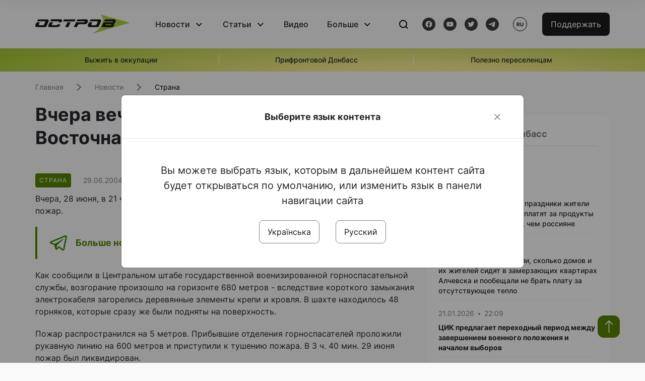

--- FILE ---
content_type: text/html; charset=UTF-8
request_url: https://www.ostro.org/ru/news/vchera-vecherom-na-shahte-kalynovo-vostochnaya-v-makeevke-tushyly-pozhar-i7519
body_size: 14898
content:

<!DOCTYPE html>
<html lang="ru">
<head>
    <meta charset="utf-8">
    <meta http-equiv="X-UA-Compatible" content="IE=edge">
    <title>Вчера вечером на шахте &quot;Калиново-Восточная&quot; в Макеевке тушили пожар | ОстроВ</title>
    <link rel="apple-touch-icon" sizes="57x57" href="/favicon/apple-icon-57x57.png">
    <link rel="apple-touch-icon" sizes="60x60" href="/favicon/apple-icon-60x60.png">
    <link rel="apple-touch-icon" sizes="72x72" href="/favicon/apple-icon-72x72.png">
    <link rel="apple-touch-icon" sizes="76x76" href="/favicon/apple-icon-76x76.png">
    <link rel="apple-touch-icon" sizes="114x114" href="/favicon/apple-icon-114x114.png">
    <link rel="apple-touch-icon" sizes="120x120" href="/favicon/apple-icon-120x120.png">
    <link rel="apple-touch-icon" sizes="144x144" href="/favicon/apple-icon-144x144.png">
    <link rel="apple-touch-icon" sizes="152x152" href="/favicon/apple-icon-152x152.png">
    <link rel="apple-touch-icon" sizes="180x180" href="/favicon/apple-icon-180x180.png">
    <link rel="icon" type="image/png" sizes="192x192"  href="/favicon/android-icon-192x192.png">
    <link rel="icon" type="image/png" sizes="32x32" href="/favicon/favicon-32x32.png">
    <link rel="icon" type="image/png" sizes="96x96" href="/favicon/favicon-96x96.png">
    <link rel="icon" type="image/png" sizes="16x16" href="/favicon/favicon-16x16.png">
    <link rel="manifest" href="/favicon/manifest.json">
    <meta name="msapplication-TileColor" content="#ffffff">
    <meta name="msapplication-TileImage" content="/favicon/ms-icon-144x144.png">
    <meta name="theme-color" content="##588400">
    <meta name="apple-mobile-web-app-status-bar-style" content="black-translucent">
    <meta name="viewport"
          content="width=device-width, user-scalable=no, initial-scale=1.0, maximum-scale=1.0, minimum-scale=1.0">
    <meta name="csrf-param" content="_csrf-frontend">
<meta name="csrf-token" content="3Yj2TShAlOzNqxx3lrmueby9CTIlyS1PtIiA0kI1m27vu5odeQ3jv4P_Kw6m1ccjivVAfG2xTBfD7ePrHWyvAA==">
            <meta property="fb:app_id" content="583173016509071">
        <meta name="title" content="Вчера вечером на шахте &quot;Калиново-Восточная&quot; в Макеевке тушили пожар | ОстроВ">
<meta name="description" content="Вчера, 28 июня, в 21 ч.">
<meta property="og:title" content="Вчера вечером на шахте &quot;Калиново-Восточная&quot; в Макеевке тушили пожар">
<meta name="twitter:title" content="Вчера вечером на шахте &quot;Калиново-Восточная&quot; в Макеевке тушили пожар">
<meta property="og:type" content="article">
<meta property="og:description" content="Вчера, 28 июня, в 21 ч.">
<meta name="twitter:description" content="Вчера, 28 июня, в 21 ч.">
<meta property="og:url" content="https://www.ostro.org/ru/news/vchera-vecherom-na-shahte-kalynovo-vostochnaya-v-makeevke-tushyly-pozhar-i7519">
<meta property="og:image" content="https://www.ostro.org/upload/share/news/2022/12/19/og_image_.png?v=1671435971">
<meta name="twitter:image" content="https://www.ostro.org/upload/share/news/2022/12/19/og_image_.png?v=1671435971">
<meta property="og:image:width" content="1200">
<meta property="og:image:height" content="630">
<meta property="og:image:type" content="image/png">
<link href="https://www.ostro.org/ru/news/vchera-vecherom-na-shahte-kalynovo-vostochnaya-v-makeevke-tushyly-pozhar-i7519" rel="alternate" hreflang="ru">
<link type="application/rss+xml" href="https://www.ostro.org/rssfeed/rss.xml" title="ОстроВ - General feed of all materials" rel="alternate">
<link type="application/rss+xml" href="https://www.ostro.org/rssfeed/news.xml" title="ОстроВ - Новости" rel="alternate">
<link type="application/rss+xml" href="https://www.ostro.org/rssfeed/articles.xml" title="ОстроВ - Статьи" rel="alternate">
<link type="application/rss+xml" href="https://www.ostro.org/rssfeed/video.xml" title="ОстроВ - Видео" rel="alternate">
<link type="application/rss+xml" href="https://www.ostro.org/rssfeed/rss_ru.xml" title="ОстроВ - General feed of all materials (Русский)" rel="alternate">
<link type="application/rss+xml" href="https://www.ostro.org/rssfeed/news_ru.xml" title="ОстроВ - Новости (Русский)" rel="alternate">
<link type="application/rss+xml" href="https://www.ostro.org/rssfeed/articles_ru.xml" title="ОстроВ - Статьи (Русский)" rel="alternate">
<link type="application/rss+xml" href="https://www.ostro.org/rssfeed/video_ru.xml" title="ОстроВ - Видео (Русский)" rel="alternate">
<link href="/dist/styles/main.min.css?v=1762335726" rel="stylesheet">
<link href="/css/site.css?v=1739541963" rel="stylesheet">
<script>var newsFeed = "\/ru\/site\/news-feed";</script>    <script type="application/ld+json">{"@context":"https:\/\/schema.org","@graph":[{"@type":"NewsMediaOrganization","@id":"https:\/\/www.ostro.org#organization","name":"ОстроВ","legalName":"ГРОМАДСЬКА ОРГАНІЗАЦІЯ «ЦЕНТР ДОСЛІДЖЕНЬ СОЦІАЛЬНИХ ПЕРСПЕКТИВ ДОНБАСУ»","identifier":"R40-06473","additionalType":"https:\/\/webportal.nrada.gov.ua\/derzhavnyj-reyestr-sub-yektiv-informatsijnoyi-diyalnosti-u-sferi-telebachennya-i-radiomovlennya\/","url":"https:\/\/www.ostro.org\/","logo":{"@type":"ImageObject","url":"https:\/\/www.ostro.org\/dist\/img\/logo\/ostrov_black.svg"},"employee":{"@type":"Person","name":"Сергій Гармаш","jobTitle":"Головний редактор","url":"https:\/\/www.ostro.org\/author\/sergij-garmash-1","sameAs":"https:\/\/www.ostro.org\/author\/sergij-garmash-1"},"email":"info@ostro.org","sameAs":["https:\/\/www.facebook.com\/iaostro","https:\/\/www.youtube.com\/user\/ostroorg","https:\/\/x.com\/ostro_v","https:\/\/t.me\/iaostro","https:\/\/whatsapp.com\/channel\/0029VaqFRXdAojYln5rZTq38"]},{"@type":"WebSite","@id":"https:\/\/www.ostro.org#website","url":"https:\/\/www.ostro.org\/","name":"ОстроВ","inLanguage":"ru"},{"@type":"WebPage","@id":"https:\/\/www.ostro.org\/ru\/news\/vchera-vecherom-na-shahte-kalynovo-vostochnaya-v-makeevke-tushyly-pozhar-i7519#webpage","url":"https:\/\/www.ostro.org\/ru\/news\/vchera-vecherom-na-shahte-kalynovo-vostochnaya-v-makeevke-tushyly-pozhar-i7519","name":"Вчера вечером на шахте \u0022Калиново-Восточная\u0022 в Макеевке тушили пожар","inLanguage":"ru","mainEntity":{"@type":"NewsArticle","@id":"https:\/\/www.ostro.org\/ru\/news\/vchera-vecherom-na-shahte-kalynovo-vostochnaya-v-makeevke-tushyly-pozhar-i7519#newsArticle"},"isPartOf":{"@id":"https:\/\/www.ostro.org#website"}},{"@type":"NewsArticle","@id":"https:\/\/www.ostro.org\/ru\/news\/vchera-vecherom-na-shahte-kalynovo-vostochnaya-v-makeevke-tushyly-pozhar-i7519#newsArticle","url":"https:\/\/www.ostro.org\/ru\/news\/vchera-vecherom-na-shahte-kalynovo-vostochnaya-v-makeevke-tushyly-pozhar-i7519","headline":"Вчера вечером на шахте \u0022Калиново-Восточная\u0022 в Макеевке тушили пожар","articleBody":"Вчера, 28 июня, в 21 ч. 15 мин., на шахте \u0022Калиново-Восточная\u0022 в Макеевке произошел пожар. Как сообщили в Центральном штабе государственной военизированной горноспасательной службы, возгорание произошло на горизонте 680 метров - вследствие короткого замыкания электрокабеля загорелись деревянные элементы крепи и кровля. В шахте находилось 48 горняков, которые сразу же были подняты на поверхность. Пожар распространился на 5 метров. Прибывшие отделения горноспасателей проложили рукавную линию на 600 метров и приступили к тушению пожара. В 3 ч. 40 мин. 29 июня пожар был ликвидирован. Жертв и пострадавших нет. На шахте продолжаются работы по ликвидации последствий пожара и охлаждению боковых пород. «Остров»","name":"Вчера вечером на шахте \u0022Калиново-Восточная\u0022 в Макеевке тушили пожар","description":"Вчера, 28 июня, в 21 ч. 15 мин., на шахте \u0022Калиново-Восточная\u0022 в Макеевке произошел пожар. Как сообщили в Центральном штабе государственной военизированной горноспасательной службы, возгорание произошло на горизонте 680 метров - вследствие короткого","inLanguage":"ru","datePublished":"2004-06-29T12:53:00+03:00","dateModified":"2022-12-19T09:46:11+02:00","mainEntityOfPage":{"@type":"WebPage","@id":"https:\/\/www.ostro.org\/ru\/news\/vchera-vecherom-na-shahte-kalynovo-vostochnaya-v-makeevke-tushyly-pozhar-i7519#webpage"},"publisher":{"@id":"https:\/\/www.ostro.org#organization"},"isPartOf":{"@id":"https:\/\/www.ostro.org#website"},"editor":{"@type":"Person","name":"Сергій Гармаш","jobTitle":"Головний редактор","url":"https:\/\/www.ostro.org\/author\/sergij-garmash-1","sameAs":"https:\/\/www.ostro.org\/author\/sergij-garmash-1"},"author":{"@type":"Organization","name":"ОстроВ"},"image":{"@type":"ImageObject","url":"https:\/\/www.ostro.org\/upload\/share\/news\/2022\/12\/19\/og_image_.png","width":1200,"height":630}}]}</script>   
    <script async src="https://securepubads.g.doubleclick.net/tag/js/gpt.js"></script>
<script>
  window.googletag = window.googletag || {cmd: []};
  googletag.cmd.push(function() {
    googletag.defineSlot('/21688950999/Main_page_upper_articles', [[872, 125], [728, 90], [750, 100]], 'div-gpt-ad-1681369194137-0').addService(googletag.pubads());
    googletag.pubads().enableSingleRequest();
    googletag.enableServices();
  });
</script>

<script async src="https://securepubads.g.doubleclick.net/tag/js/gpt.js"></script>
<script>
  window.googletag = window.googletag || {cmd: []};
  googletag.cmd.push(function() {
    googletag.defineSlot('/21688950999/Main_in_artices', [[872, 125], [728, 90], [750, 100]], 'div-gpt-ad-1681369667713-0').addService(googletag.pubads());
    googletag.pubads().enableSingleRequest();
    googletag.enableServices();
  });
</script>

<script async src="https://securepubads.g.doubleclick.net/tag/js/gpt.js"></script>
<script>
  window.googletag = window.googletag || {cmd: []};
  googletag.cmd.push(function() {
    googletag.defineSlot('/21688950999/Nad_lentoi', [[300, 250], 'fluid', [364, 280], [240, 400], [424, 280], [250, 250], [336, 280], [200, 200], [250, 360], [300, 100], [280, 280]], 'div-gpt-ad-1683641197311-0').addService(googletag.pubads());
    googletag.pubads().enableSingleRequest();
    googletag.pubads().collapseEmptyDivs();
    googletag.enableServices();
  });
</script>

<script async src="https://securepubads.g.doubleclick.net/tag/js/gpt.js"></script>
<script>
  window.googletag = window.googletag || {cmd: []};
  googletag.cmd.push(function() {
    googletag.defineSlot('/21688950999/Nad_lentoi_mobile', [[300, 250], [424, 280], [364, 280], [280, 280], [300, 100], [200, 200], 'fluid', [250, 250], [250, 360], [240, 400], [336, 280]], 'div-gpt-ad-1683641254420-0').addService(googletag.pubads());
    googletag.pubads().enableSingleRequest();
    googletag.pubads().collapseEmptyDivs();
    googletag.enableServices();
  });
</script>

<script async src="https://securepubads.g.doubleclick.net/tag/js/gpt.js"></script>
<script>
  window.googletag = window.googletag || {cmd: []};
  googletag.cmd.push(function() {
    googletag.defineSlot('/469082444/newsite_300_250_nad_lentoi', [300, 250], 'div-gpt-ad-1678699630159-0').addService(googletag.pubads());
    googletag.pubads().enableSingleRequest();
    googletag.enableServices();
  });
</script>
<script async src="https://securepubads.g.doubleclick.net/tag/js/gpt.js"></script>
<script>
  window.googletag = window.googletag || {cmd: []};
  googletag.cmd.push(function() {
    googletag.defineSlot('/469082444/newsite_300_250_lenta2_after_news', [300, 250], 'div-gpt-ad-1673600014699-0').addService(googletag.pubads());
    googletag.pubads().enableSingleRequest();
    googletag.enableServices();
  });


</script>
<script async src="https://securepubads.g.doubleclick.net/tag/js/gpt.js"></script>
<script>
  window.googletag = window.googletag || {cmd: []};
  googletag.cmd.push(function() {
    googletag.defineSlot('/469082444/newsite_300_250_lenta3_after_pr', [300, 250], 'div-gpt-ad-1673600160800-0').addService(googletag.pubads());
    googletag.pubads().enableSingleRequest();
    googletag.enableServices();
  });
</script>
<script async src="https://securepubads.g.doubleclick.net/tag/js/gpt.js"></script>
<script>
  window.googletag = window.googletag || {cmd: []};
  googletag.cmd.push(function() {
    googletag.defineSlot('/469082444/newsite_main_pered_statti', [[220, 90], [720, 90], [728, 90]], 'div-gpt-ad-1673601097112-0').addService(googletag.pubads());
    googletag.pubads().enableSingleRequest();
    googletag.enableServices();
  });
</script>    <!-- Google tag (gtag.js) -->
<script async src="https://www.googletagmanager.com/gtag/js?id=G-C62TWCLQ2W"></script>
<script>
  window.dataLayer = window.dataLayer || [];
  function gtag(){dataLayer.push(arguments);}
  gtag('js', new Date());

  gtag('config', 'G-C62TWCLQ2W');
</script>
<!-- Google tag (gtag.js) -->
<script async src="https://www.googletagmanager.com/gtag/js?id=UA-26023455-1"></script>
<script>
  window.dataLayer = window.dataLayer || [];
  function gtag(){dataLayer.push(arguments);}
  gtag('js', new Date());

  gtag('config', 'UA-26023455-1');
</script>    <style>
        .fb_iframe_widget_fluid span, iframe.fb_ltr,.fb_iframe_widget_lift{
            width: 100% !important;
        }
    </style>
</head>
<body class="single-post ru" data-lang="ru">
    <div id="fb-root"></div>
    <script>
        window.fbAsyncInit = function () {
            FB.init({
                appId: '583173016509071',
                cookie: true,
                xfbml: true,
                version: 'v15.0'
            });
            FB.AppEvents.logPageView();
        };
        (function (d, s, id) {
            var js, fjs = d.getElementsByTagName(s)[0];
            if (d.getElementById(id)) {
                return;
            }
            js = d.createElement(s);
            js.id = id;
            js.async = true;
            js.src = "https://connect.facebook.net/ru_RU/sdk.js";
            fjs.parentNode.insertBefore(js, fjs);
        }(document, 'script', 'facebook-jssdk'));
    </script>


    <script>
        window.fbAsyncInit = function() {
            FB.init({
                appId: '583173016509071',
                autoLogAppEvents : true,
                xfbml            : true,
                version          : 'v15.0'
            });
        };
    </script>
    <script async defer crossorigin="anonymous" src="https://connect.facebook.net/ru_RU/sdk.js"></script>

<header class="header page-wrapper">
    <div class="container">
        <div class="row">
            <div class="col-12 header__wrapper">
                <div class="header__icons">
                    <div class="main-logo">
                        <a href="/ru" class="main-logo__link">
                            <img src="/dist/img/sprites/ostrov_black.svg" alt="">
                        </a>
                    </div>
                </div>

                <nav class="header__wrapper-links">
                    <ul class="header__links"><li class='elements_17  header__link'><a  class='header__link__item header__link-event link_styled' href='/ru/news'>Новости</a><div class="dropdown-menu "><div class="container"><ul class="" id="pp-17"><li class='elements_18  '><a  class='header__link' href='/ru/news'>Все новости</a></li><li class='elements_19  '><a  class='header__link' href='/ru/news/country'>Страна</a></li><li class='elements_20  '><a  class='header__link' href='/ru/news/donbas'>Донбасс</a></li></ul></li><li class='elements_22  header__link'><a  class='header__link__item header__link-event link_styled' href='/ru/articles'>Статьи</a><div class="dropdown-menu "><div class="container"><ul class="" id="pp-22"><li class='elements_23  '><a  class='header__link' href='/ru/articles'>Все статьи</a></li><li class='elements_24  '><a  class='header__link' href='/ru/articles/country'>Страна</a></li><li class='elements_25  '><a  class='header__link' href='/ru/articles/donbas'>Донбасс</a></li></ul></li><li class='elements_26  header__link'><a  class='header__link__item link_styled' href='/ru/video'>Видео</a></li><li class='elements_28  header__link'><a  class='header__link__item header__link-event link_styled' href='ru/more'>Больше</a><div class="dropdown-menu "><div class="container"><ul class="" id="pp-28"><li class='elements_48  '><a  class='header__link' href='/ru/opinions'>Мнения</a></li><li class='elements_30  '><a  class='header__link' href='/ru/poll'>Опросы</a></li><li class='elements_29  '><a  class='header__link' href='/ru/press-releases'>Пресс-релизы</a></li><li class='elements_32  '><a  class='header__link' href='/ru/archive'>Архив</a></li></ul></li></ul>                </nav>
                <div class="header__buttons">
                    <div class="header-search">
                        <div class="header-search__icon">
                            <img src="/dist/img/sprites/search.svg" alt="">
                        </div>
                    </div>
                    <div class="header-social">
                    
    <a href="https://www.facebook.com/iaostro" target="_blank">
        <div class="header-social__btn fb-head"></div>
    </a>
    <a href="https://www.youtube.com/user/ostroorg/" target="_blank">
        <div class="header-social__btn youtube-head"></div>
    </a>
    <a href="https://twitter.com/ostro_v" target="_blank">
        <div class="header-social__btn twitter-head"></div>
    </a>
    <a href="https://t.me/iaostro" target="_blank">
        <div class="header-social__btn telegram-head"></div>
    </a>

                    </div>
                    <div class="header-lang__button">
                        <div class="lang-button">ru</div><div class="lang-button__dropdown" style="top: -200px"><ul><li><a  href='/?changeLang=ua'>ua</a></li><li><a href='/ru/news/vchera-vecherom-na-shahte-kalynovo-vostochnaya-v-makeevke-tushyly-pozhar-i7519?changeLang=ru'>ru</a></li><li><a href='https://www.ostro.info/' target='_blank' rel='nofollow'>EN</a></li></ul></div>                    </div>
                    <div class="payment-buttons-header payment-buttons-header-hide-mobile">
                        <button type="button" class="btn btn-primary">
                            <span id="loader_btn_monobank" style="margin-right: 10px" class="spinner-border spinner-border-sm d-none" role="status" aria-hidden="true"></span>
                            <a href="/donate">Поддержать</a>
                        </button>    
                    </div>    
                    <div class="header__burger">
                        <div class="header__burger-btn"></div>
                    </div>
                </div>
                <div class="header-search__input">
                    <div class="container">
                        <form action="/ru/search" class="search-form">
                        <div class="custom-input">
                            <input class="header-input" type="text" name="q" placeholder="Поиск материала" required minlength="3">
                            <button type="submit" class="btn btn-primary btn-search">Искать</button>
                            <span class="close-search"></span>
                        </div>
                        </form>
                    </div>
                </div>
            </div>
        </div>
    </div>
</header>
<div class="menu__mob-opened">
    <div class="container">
        <ul class="menu__links"><li class='elements_17  menu__link'><a  class='menu__link-title menu__link-sub' href='/ru/news'>Новости</a><ul class="menu__sub" id="pp-17"><li class='elements_18 menu__sub-item '><a  class='' href='/ru/news'>Все новости</a></li><li class='elements_19 menu__sub-item '><a  class='' href='/ru/news/country'>Страна</a></li><li class='elements_20 menu__sub-item '><a  class='' href='/ru/news/donbas'>Донбасс</a></li></ul></li><li class='elements_22  menu__link'><a  class='menu__link-title menu__link-sub' href='/ru/articles'>Статьи</a><ul class="menu__sub" id="pp-22"><li class='elements_23 menu__sub-item '><a  class='' href='/ru/articles'>Все статьи</a></li><li class='elements_24 menu__sub-item '><a  class='' href='/ru/articles/country'>Страна</a></li><li class='elements_25 menu__sub-item '><a  class='' href='/ru/articles/donbas'>Донбасс</a></li></ul></li><li class='elements_26 menu__sub-item menu__link'><a  class='header__link__item link_styled' href='/ru/video'>Видео</a></li><li class='elements_28  menu__link'><a  class='menu__link-title menu__link-sub' href='ru/more'>Больше</a><ul class="menu__sub" id="pp-28"><li class='elements_48 menu__sub-item '><a  class='' href='/ru/opinions'>Мнения</a></li><li class='elements_30 menu__sub-item '><a  class='' href='/ru/poll'>Опросы</a></li><li class='elements_29 menu__sub-item '><a  class='' href='/ru/press-releases'>Пресс-релизы</a></li><li class='elements_32 menu__sub-item '><a  class='' href='/ru/archive'>Архив</a></li></ul></li></ul>        <div class="header-social mob-social">
            
    <a href="https://www.facebook.com/iaostro" target="_blank">
        <div class="header-social__btn fb-head"></div>
    </a>
    <a href="https://www.youtube.com/user/ostroorg/" target="_blank">
        <div class="header-social__btn youtube-head"></div>
    </a>
    <a href="https://twitter.com/ostro_v" target="_blank">
        <div class="header-social__btn twitter-head"></div>
    </a>
    <a href="https://t.me/iaostro" target="_blank">
        <div class="header-social__btn telegram-head"></div>
    </a>

        </div>
    </div>
</div>                    <div class="main-slider">
            <div class="page-wrapper">
                <div class="container">
                    <div class="swiper ">
                        <div class="swiper-wrapper">
                                                                                                <div class="swiper-slide swiper-header-slide position_center">
                                        <a href=" https://www.ostro.org/tag/vyzhyty-v-okupatsiyi">
                                            <div class="swiper-slide__content">
                                                <h6></h6>
                                                <p class="t3">
                                                    Выжить в оккупации                                                </p>
                                            </div>
                                        </a>
                                    </div>
                                                                                                                                <div class="swiper-slide swiper-header-slide position_center">
                                        <a href=" https://www.ostro.org/tag/pryfrontovyj-donbas">
                                            <div class="swiper-slide__content">
                                                <h6></h6>
                                                <p class="t3">
                                                    Прифронтовой Донбасс                                                </p>
                                            </div>
                                        </a>
                                    </div>
                                                                                                                                <div class="swiper-slide swiper-header-slide position_center">
                                        <a href=" https://www.ostro.org/tag/korysno-pereselentsyam">
                                            <div class="swiper-slide__content">
                                                <h6></h6>
                                                <p class="t3">
                                                    Полезно переселенцам                                                </p>
                                            </div>
                                        </a>
                                    </div>
                                                                                    </div>
                        <div class="swiper-pagination"></div>
                    </div>
                </div>
            </div>
        </div>
    <div class="page-wrapper">
    <div class="container page-container article">
        <nav aria-label="breadcrumb">
    <ul itemscope itemtype="https://schema.org/BreadcrumbList" class="breadcrumb"><li class=" breadcrumb__item" itemprop="itemListElement" itemscope itemtype="https://schema.org/ListItem"><a class="" href="/ru" itemprop="item"><span itemprop="name">Главная</span><meta itemprop="position" content="0"></a></li><li class=" breadcrumb__item" itemprop="itemListElement" itemscope itemtype="https://schema.org/ListItem"><a href="/ru/news" itemprop="item"><span itemprop="name">Новости</span><meta itemprop="position" content="1"></a></li><li class=" breadcrumb__item" itemprop="itemListElement" itemscope itemtype="https://schema.org/ListItem"><a class="breadcrumbs-list__link" href="/ru/news/country" itemprop="item"><span itemprop="name">Страна</span><meta itemprop="position" content="2"></a></li></ul itemscope itemtype="https://schema.org/BreadcrumbList"></nav>
        <div class="row">
            <section class="col-sm-12 col-md-7 col-lg-8 col-xl-8 page-content">
                <div class="banner-block" id="banner-13"><!-- /21688950999/Nad_lentoi_mobile -->
<div id='div-gpt-ad-1683641254420-0' style='min-width: 200px; min-height: 100px;'>
  <script>
    googletag.cmd.push(function() { googletag.display('div-gpt-ad-1683641254420-0'); });
  </script>
</div></div>                <h1 class="article__title">Вчера вечером на шахте "Калиново-Восточная" в Макеевке тушили пожар</h1>
                                <div class="article__info">
                    <div class="article__desc">
                                                    <div class="tags">
                                
                                                                                                                <div class="tag article__tag">Страна</div>
                                                                                                </div>
                                                <div class="main-news__item__info">
                            <div class="main-news__item__date">29.06.2004</div>
                            <div class="main-news__item__time">12:53</div>
                        </div>
                        <div class="article__views">6744</div>
                    </div>

                    
                                                                                </div>
                                                <!--                <h4 class="article__summery">-->
                <!--                    -->                <!--                </h4>-->
                                <div class="article__content">
                    <p class="" >Вчера, 28 июня, в 21 ч. 15 мин., на шахте "Калиново-Восточная" в Макеевке произошел пожар.</p><div class="banner-block" id="banner-18"><p><a class="share-block" href="https://t.me/iaostro" target="_blank" rel="noopener"> <img style="width: 36px; height: auto" src="/upload/media/2023/05/19/tg1.png">Больше новостей о Донбассе в нашем Telegram канале</a></p></div>
<p>Как сообщили в Центральном штабе государственной военизированной горноспасательной службы, возгорание произошло на горизонте 680 метров -  вследствие короткого замыкания электрокабеля загорелись деревянные элементы крепи и кровля. В шахте находилось 48 горняков, которые сразу же были подняты на поверхность.</p>
<p>Пожар распространился на 5 метров. Прибывшие отделения горноспасателей проложили рукавную линию на 600 метров и приступили к тушению пожара. В 3 ч. 40 мин. 29 июня пожар был ликвидирован. </p>
<p>Жертв и пострадавших нет. На шахте продолжаются работы по ликвидации последствий пожара и охлаждению боковых пород. </p>
<p><b><i>«Остров»</i></b></p>
                </div>
                                                <div class="action rounded">
                    <h3>Раньше «ОстроВ» поддерживали грантодатели. Сегодня нашу независимость сохранит только Ваша поддержка</h3>
                        <a href="/donate" class="btn btn-primary">Поддержать</a>
                </div>
                                <div class="article__footer">
                    <div class="share">
    <p>Поделиться:</p>
    <div class="share-icons">
        <a href="javascript:void(0)" onclick="socialShare('twitter')" class="share-icons__item twitter-head"></a>
        <a href="javascript:void(0)" onclick="socialShare('facebook')" class="share-icons__item fb-head"></a>
        <a href="javascript:void(0)" onclick="socialShare('telegram')" class="share-icons__item telegram-head"></a>
        <a href="javascript:void(0)" onclick="socialShare('viber')" class="share-icons__item viber-head"></a>
        <a href="javascript:void(0)" onclick="socialShare('whatsapp')" class="share-icons__item whatsapp-head"></a>
        <a href="javascript:void(0)" onclick="socialShare('link')" class="share-icons__item link-head">
        </a>
    <span class="copied" id="copied">Скопировано</span>
    </div>
</div>                    
                    <div class="banner-container">
                        <div class="banner-block" id="banner-7"><script async src="https://pagead2.googlesyndication.com/pagead/js/adsbygoogle.js?client=ca-pub-4709105346903522"
     crossorigin="anonymous"></script>
<!-- Adapt_before comments -->
<ins class="adsbygoogle"
     style="display:block"
     data-ad-client="ca-pub-4709105346903522"
     data-ad-slot="9618346392"
     data-ad-format="auto"
     data-full-width-responsive="true"></ins>
<script>
     (adsbygoogle = window.adsbygoogle || []).push({});
</script></div>                                            </div>
                    <!-- fb plugin -->
                    
<div class="facebook-comments">
    <div class="fb-comments" data-width="100%" data-href="https://www.ostro.org/ru/news/vchera-vecherom-na-shahte-kalynovo-vostochnaya-v-makeevke-tushyly-pozhar-i7519" data-numposts="5"></div>
</div>

                </div>
                
                <div class="banner-container">
                    <div class="banner-block" id="banner-9"><script async src="https://pagead2.googlesyndication.com/pagead/js/adsbygoogle.js?client=ca-pub-4709105346903522"
     crossorigin="anonymous"></script>
<!-- Adapt_before comments -->
<ins class="adsbygoogle"
     style="display:block"
     data-ad-client="ca-pub-4709105346903522"
     data-ad-slot="9618346392"
     data-ad-format="auto"
     data-full-width-responsive="true"></ins>
<script>
     (adsbygoogle = window.adsbygoogle || []).push({});
</script></div>                                    </div>
                <section class="articles rounded">
    <a href="/ru/articles">
    <h3 class="section-header">Статьи</h3>
    </a>

            <a href="/ru/articles/v-pryznanyy-suverenyteta-rf-nad-donbassom-nas-udovletvoryt-tolko-de-yure-rossyjskye-smy-ob-ukrayne-i545686 " class="articles__item">
    <div class="articles__item__img  rounded">
        <img src="https://www.ostro.org/upload/articles/2026/01/21/33062_312x180.jpg?v=1768985407" alt="" title="«В признании суверенитета РФ над Донбассом нас удовлетворит только «де-юре». Российские СМИ об Украине">                    <div class="category-group">
                                      <span class="tag ">Мир</span>
                            </div>
            </div>
    <div class="articles__item__content ">
        <div class="main-news__item__info">
            <div class="main-news__item__date">21.01.2026</div>
            <div class="main-news__item__time">10:40</div>
        </div>
        <h4>«В признании суверенитета РФ над Донбассом нас удовлетворит только «де-юре». Российские СМИ об Украине</h4>
                    <div class="articles__item__text">Принято военно-политическое решение, что теперь надо выбивать почву из-под ног режима Зеленского и добивать. Надо вводить дезорганизацию не только в систему военного управления, но и административно-хозяйственного и социально-бытового.</div>
            </div>
</a>            <a href="/ru/articles/dlya-uluchshenyya-patryotycheskogo-vospytanyya-mynysterstvo-oborony-rossyy-napravyt-v-shkoly-svoyh-i545428 " class="articles__item">
    <div class="articles__item__img  rounded">
        <img src="https://www.ostro.org/upload/articles/2026/01/18/children_312x180.jpg?v=1768768257" alt="" title="Для улучшения патриотического воспитания Министерство обороны России направит в школы своих комиссаров? Обзор СМИ оккупированного Донбасса">                    <div class="category-group">
                                      <span class="tag ">Донбасс</span>
                            </div>
            </div>
    <div class="articles__item__content ">
        <div class="main-news__item__info">
            <div class="main-news__item__date">18.01.2026</div>
            <div class="main-news__item__time">22:32</div>
        </div>
        <h4>Для улучшения патриотического воспитания Министерство обороны России направит в школы своих комиссаров? Обзор СМИ оккупированного Донбасса</h4>
                    <div class="articles__item__text">Вместе с последними порциями новогодних оливье и селедки "под шубой" в СМИ оккупированного Донбасса закончился и оптимизм в отношении многочисленных пожеланий и обещаний московских и местных чиновников. Внезапно выяснилось, что почти за четыре года...</div>
            </div>
</a>            <a href="/ru/articles/korotkoe-schaste-luganskyj-dnevnyk-i545144 " class="articles__item">
    <div class="articles__item__img  rounded">
        <img src="https://www.ostro.org/upload/articles/2026/01/15/8270575770-5341974007-b_312x180.jpg?v=1768478479" alt="" title="«Короткое счастье». Луганский дневник">                    <div class="category-group">
                                      <span class="tag ">Луганск</span>
                            </div>
            </div>
    <div class="articles__item__content ">
        <div class="main-news__item__info">
            <div class="main-news__item__date">15.01.2026</div>
            <div class="main-news__item__time">20:00</div>
        </div>
        <h4>«Короткое счастье». Луганский дневник</h4>
                    <div class="articles__item__text">Мне навстречу едет машина-холодильник с табличкой "200". Их очень много по городу. Эта маленькая, уютная. И табличка «200» на лобовом стекле в обрамлении новогодней гирлянды…</div>
            </div>
</a>    
    <a href="/ru/articles" class="text-link all-articles">Все статьи</a>


</section>
            </section>
            <aside class="col-sm-12 col-md-5 col-lg-4 col-xl-4 aside-panel news-aside">
                <div class="" id="aside-news">
    <div class="banner-block" id="banner-1"><!-- /21688950999/Nad_lentoi -->
<div id='div-gpt-ad-1683641197311-0' style='min-width: 200px; min-height: 100px;'>
  <script>
    googletag.cmd.push(function() { googletag.display('div-gpt-ad-1683641197311-0'); });
  </script>
</div></div>
            
            <div class="news-wrapper rounded">
                <div class="all-news">
                                            <ul class="tabs">
                            <li class="tabs__item ">
                                <a data-cat="" class="tabs__link tabs__link_active news_feed_link" href="#">
                                    Все новости                                </a>
                            </li>
                                                            <li class="tabs__item">
                                    <a data-cat="2" class="tabs__link news_feed_link"
                                       href="#">Донбасс</a>
                                </li>
                                                    </ul>
                                        <div class="aside-news" id="news-feed">
                                                    

    
                    <h4 class="aside-news__date ">Вчера</h4>
            <div class="aside-news__item ">
    <a href="/ru/news/otgulyavshye-novogodnye-prazdnyky-zhytely-lnr-vdrug-uznaly-chto-platyat-za-produkty-pytanyya-na-20-i545775">
        <div class="theme__desc">
            <div class="main-news__item__info">
                <div class="main-news__item__date">21.01.2026</div>
                <div class="main-news__item__time">23:00</div>
            </div>
                    </div>
        <p class="t6  ">
            Отгулявшие новогодние праздники жители "ЛНР" вдруг узнали, что платят за продукты питания на 20% дороже, чем россияне        </p>
        
    </a>
</div>                                                    

    <div class="aside-news__item ">
    <a href="/ru/news/vlasty-lnr-rasskazaly-skolko-domov-y-yh-zhytelej-sydyat-v-zamerzayushhyh-kvartyrah-y-poobeshhaly-ne-i545778">
        <div class="theme__desc">
            <div class="main-news__item__info">
                <div class="main-news__item__date">21.01.2026</div>
                <div class="main-news__item__time">22:31</div>
            </div>
                    </div>
        <p class="t6  ">
            Власти «ЛНР» рассказали, сколько домов и их жителей сидят в замерзающих квартирах Алчевска и пообещали не брать плату за отсутствующее тепло        </p>
        
    </a>
</div>                                                    

    <div class="aside-news__item ">
    <a href="/ru/news/tsyk-predlagaet-perehodnyj-peryod-mezhdu-zavershenyem-voennogo-polozhenyya-y-nachalom-vyborov-i545781">
        <div class="theme__desc">
            <div class="main-news__item__info">
                <div class="main-news__item__date">21.01.2026</div>
                <div class="main-news__item__time">22:09</div>
            </div>
                    </div>
        <p class="t6  bold-text">
            ЦИК предлагает переходный период между завершением военного положения и началом выборов        </p>
        
    </a>
</div>                                                    

    <div class="aside-news__item ">
    <a href="/ru/news/posle-udachnoj-ataky-dronov-vsu-v-portovom-termynale-krasnodarskogo-kraya-goryat-chetyre-rezervuara-i545772">
        <div class="theme__desc">
            <div class="main-news__item__info">
                <div class="main-news__item__date">21.01.2026</div>
                <div class="main-news__item__time">22:02</div>
            </div>
                    </div>
        <p class="t6  bold-text">
            После удачной атаки дронов ВСУ в портовом терминале Краснодарского края горят четыре резервуара с нефтепродуктами        </p>
                    <div class="aside-news__img rounded">
                <div class="aside-news__overlay"></div>
                <img src="https://www.ostro.org/upload/news/2026/01/21/photo-2026-01-21-21-43-16_376x212.jpg?v=1769024623" alt="" title="После удачной атаки дронов ВСУ в портовом терминале Краснодарского края горят четыре резервуара с нефтепродуктами">            </div>
        
    </a>
</div>                                                    

    <div class="aside-news__item ">
    <a href="/ru/news/v-sety-poyavylos-vydeo-s-okrayn-druzhkovky-gde-podnymaetsya-dym-posle-pryletov-i545779">
        <div class="theme__desc">
            <div class="main-news__item__info">
                <div class="main-news__item__date">21.01.2026</div>
                <div class="main-news__item__time">21:58</div>
            </div>
                                                
<div class="tags-btn">
    <span class="tag-small">ВИДЕОФАКТ</span>
</div>
                                    </div>
        <p class="t6  ">
            В сети появилось видео с окраин Дружковки, где поднимается дым после прилетов        </p>
        
    </a>
</div>                                                    

    <div class="aside-news__item ">
    <a href="/ru/news/sud-osvobodyl-truhanova-yz-pod-domashnego-aresta-y-razreshyl-snyat-elektronnyj-braslet-i545773">
        <div class="theme__desc">
            <div class="main-news__item__info">
                <div class="main-news__item__date">21.01.2026</div>
                <div class="main-news__item__time">21:41</div>
            </div>
                    </div>
        <p class="t6  ">
            Суд освободил Труханова из-под домашнего ареста и разрешил снять электронный браслет        </p>
        
    </a>
</div>                                                    

    <div class="aside-news__item ">
    <a href="/ru/news/byvshyj-narodnyj-gubernator-gubarev-zhaluetsya-chto-rossyjskye-sylovyky-skrutyly-patryotov-i545769">
        <div class="theme__desc">
            <div class="main-news__item__info">
                <div class="main-news__item__date">21.01.2026</div>
                <div class="main-news__item__time">21:21</div>
            </div>
                                                
<div class="tags-btn">
    <span class="tag-small">Фото</span>
</div>
                                    </div>
        <p class="t6  ">
            Бывший "народный губернатор" Губарев жалуется, что российские силовики скрутили "патриотов- лимоновцев", которые пели прославляющие Россию песни        </p>
                    <div class="aside-news__img rounded">
                <div class="aside-news__overlay"></div>
                <img src="https://www.ostro.org/upload/news/2026/01/21/photo-2026-01-18-16-33-54_376x212.jpg?v=1769022906" alt="" title="Бывший &quot;народный губернатор&quot; Губарев жалуется, что российские силовики скрутили &quot;патриотов- лимоновцев&quot;, которые пели прославляющие Россию песни">            </div>
        
    </a>
</div>                                                    

    <div class="aside-news__item ">
    <a href="/ru/news/esly-ukrayna-perezhyvet-etu-zymu-preymushhestvo-budet-na-ee-storone-kellog-i545765">
        <div class="theme__desc">
            <div class="main-news__item__info">
                <div class="main-news__item__date">21.01.2026</div>
                <div class="main-news__item__time">20:45</div>
            </div>
                    </div>
        <p class="t6  bold-text">
            Если Украина переживет эту зиму, преимущество будет на ее стороне — Келлог        </p>
        
    </a>
</div>                                                    

    <div class="aside-news__item ">
    <a href="/ru/news/glavar-dnr-rasskazal-o-posledstvyyah-vzryvov-v-okkupyrovannom-debaltsevo-no-zabyl-upomyanut-chto-i545760">
        <div class="theme__desc">
            <div class="main-news__item__info">
                <div class="main-news__item__date">21.01.2026</div>
                <div class="main-news__item__time">20:40</div>
            </div>
                                                
<div class="tags-btn">
    <span class="tag-small">Фото</span>
</div>
                                    
<div class="tags-btn">
    <span class="tag-small">Видео</span>
</div>
                                    
<div class="tags-btn">
    <span class="tag-small">Обновлено</span>
</div>
                                    
<div class="tags-btn">
    <span class="tag-small">Скриншот</span>
</div>
                                    </div>
        <p class="t6  ">
            Главарь «ДНР» рассказал о последствиях взрывов в оккупированном Дебальцево, но «забыл» упомянуть, что они связаны с детонацией склада боеприпасов российских войск        </p>
                    <div class="aside-news__img rounded">
                <div class="aside-news__overlay"></div>
                <img src="https://www.ostro.org/upload/news/2026/01/21/000_376x212.jpg?v=1769019579" alt="" title="Главарь «ДНР» рассказал о последствиях взрывов в оккупированном Дебальцево, но «забыл» упомянуть, что они связаны с детонацией склада боеприпасов российских войск">            </div>
        
    </a>
</div>                                                    

    <div class="aside-news__item ">
    <a href="/ru/news/genshtab-pokazal-foto-yz-brygady-taktycheskoj-avyatsyy-i545762">
        <div class="theme__desc">
            <div class="main-news__item__info">
                <div class="main-news__item__date">21.01.2026</div>
                <div class="main-news__item__time">20:33</div>
            </div>
                                                
<div class="tags-btn">
    <span class="tag-small">ФОТОФАКТ</span>
</div>
                                    </div>
        <p class="t6  ">
            Генштаб показал фото из бригады тактической авиации        </p>
                    <div class="aside-news__img rounded">
                <div class="aside-news__overlay"></div>
                <img src="https://www.ostro.org/upload/news/2026/01/21/photo-2026-01-21-18-40-58-2_376x212.jpg?v=1769020015" alt="" title="Генштаб показал фото из бригады тактической авиации">            </div>
        
    </a>
</div>                                                    

    <div class="aside-news__item ">
    <a href="/ru/news/v-gosdume-otchytaly-fotokorrespondentov-za-nelepye-rakursy-deputatov-na-zasedanyyah-y-zapretyly-i545757">
        <div class="theme__desc">
            <div class="main-news__item__info">
                <div class="main-news__item__date">21.01.2026</div>
                <div class="main-news__item__time">19:46</div>
            </div>
                                                
<div class="tags-btn">
    <span class="tag-small">Фото</span>
</div>
                                    </div>
        <p class="t6  ">
            В госдуме отчитали фотокорреспондентов за "нелепые ракурсы" депутатов на заседаниях и запретили снимать         </p>
                    <div class="aside-news__img rounded">
                <div class="aside-news__overlay"></div>
                <img src="https://www.ostro.org/upload/news/2026/01/21/photo-2026-01-21-18-05-49_376x212.jpg?v=1769018406" alt="" title="В госдуме отчитали фотокорреспондентов за &quot;нелепые ракурсы&quot; депутатов на заседаниях и запретили снимать ">            </div>
        
    </a>
</div>                                                    

    <div class="aside-news__item ">
    <a href="/ru/news/v-kyeve-y-lvove-prodavaly-zhelejky-s-ekstazy-kannabysom-y-lsd-i545756">
        <div class="theme__desc">
            <div class="main-news__item__info">
                <div class="main-news__item__date">21.01.2026</div>
                <div class="main-news__item__time">19:23</div>
            </div>
                                                
<div class="tags-btn">
    <span class="tag-small">Фото</span>
</div>
                                    </div>
        <p class="t6  ">
            В Киеве и Львове продавали «желейки» с экстази, каннабисом и LSD        </p>
                    <div class="aside-news__img rounded">
                <div class="aside-news__overlay"></div>
                <img src="https://www.ostro.org/upload/news/2026/01/21/v7-ffeb19e7b47c9aacb185f08c55f5a3d0_376x212.jpg?v=1769016132" alt="" title="В Киеве и Львове продавали «желейки» с экстази, каннабисом и LSD">            </div>
        
    </a>
</div>                                                    

    <div class="aside-news__item ">
    <a href="/ru/news/shkoly-zamerzayushhego-alchevska-na-okkupyrovannoj-luganshhyne-yz-za-avaryy-na-kotelnoj-perevely-na-i545753">
        <div class="theme__desc">
            <div class="main-news__item__info">
                <div class="main-news__item__date">21.01.2026</div>
                <div class="main-news__item__time">19:19</div>
            </div>
                    </div>
        <p class="t6  ">
            Школы замерзающего Алчевска на оккупированной Луганщине из-за аварии на котельной перевели на дистанционный режим. Сроки ликвидации ЧП не уточняются          </p>
        
    </a>
</div>                                                    

    <div class="aside-news__item ">
    <a href="/ru/news/v-rossyy-poetapno-ogranychyvayut-telegram-i545749">
        <div class="theme__desc">
            <div class="main-news__item__info">
                <div class="main-news__item__date">21.01.2026</div>
                <div class="main-news__item__time">18:43</div>
            </div>
                    </div>
        <p class="t6  ">
            В россии "поэтапно ограничивают" Telegram. Власть пояснила, за что        </p>
        
    </a>
</div>                                                    

    <div class="aside-news__item ">
    <a href="/ru/news/tramp-schytaet-chto-zelenskyj-y-putyn-doshly-do-tochky-kogda-mogut-zaklyuchyt-soglashenye-yly-ony-i545748">
        <div class="theme__desc">
            <div class="main-news__item__info">
                <div class="main-news__item__date">21.01.2026</div>
                <div class="main-news__item__time">18:12</div>
            </div>
                    </div>
        <p class="t6  ">
            Трамп считает, что Зеленский и путин дошли до точки, когда могут заключить соглашение. Или они глупы        </p>
        
    </a>
</div>                                                    

    <div class="aside-news__item ">
    <a href="/ru/news/kuluarnye-peregovory-prodolzhayutsya-no-putyn-sejchas-ne-gotov-ny-k-kakym-soglashenyyam-polytolog-i545733">
        <div class="theme__desc">
            <div class="main-news__item__info">
                <div class="main-news__item__date">21.01.2026</div>
                <div class="main-news__item__time">18:08</div>
            </div>
                                                
<div class="tags-btn">
    <span class="tag-star">Эксклюзив</span>
</div>
                                    </div>
        <p class="t6  bold-text">
            Кулуарные переговоры продолжаются, но Путин сейчас не готов ни к каким соглашениям — политолог Андрей Городницкий        </p>
                    <div class="aside-news__img rounded">
                <div class="aside-news__overlay"></div>
                <img src="https://www.ostro.org/upload/news/2026/01/21/alyaska-1_376x212.jpg?v=1769000888" alt="" title="Кулуарные переговоры продолжаются, но Путин сейчас не готов ни к каким соглашениям — политолог Андрей Городницкий">            </div>
        
    </a>
</div>                                                    

    <div class="aside-news__item ">
    <a href="/ru/news/v-germanyy-zaderzhaly-rossyyanyna-y-nemtsa-za-podderzhku-dnr-y-lnr-i545746">
        <div class="theme__desc">
            <div class="main-news__item__info">
                <div class="main-news__item__date">21.01.2026</div>
                <div class="main-news__item__time">17:41</div>
            </div>
                    </div>
        <p class="t6  ">
            В Германии задержали россиянина и немца за поддержку «ДНР» и «ЛНР»        </p>
        
    </a>
</div>                                                    

    <div class="aside-news__item ">
    <a href="/ru/news/tramp-zayavyl-chto-segodnya-v-davose-vstretytsya-s-zelenskym-kotoryj-sejchas-v-kyeve-i545744">
        <div class="theme__desc">
            <div class="main-news__item__info">
                <div class="main-news__item__date">21.01.2026</div>
                <div class="main-news__item__time">17:30</div>
            </div>
                    </div>
        <p class="t6  bold-text">
            Трамп заявил, что сегодня в Давосе встретится с Зеленским, который сейчас в Киеве        </p>
                    <div class="aside-news__img rounded">
                <div class="aside-news__overlay"></div>
                <img src="https://www.ostro.org/upload/news/2026/01/21/gyqndfawwauevpw-1024x683_376x212.jpeg?v=1769009338" alt="" title="Трамп заявил, что сегодня в Давосе встретится с Зеленским, который сейчас в Киеве">            </div>
        
    </a>
</div>                                                    

    <div class="aside-news__item ">
    <a href="/ru/news/posolstvo-rf-v-avstryy-obydelos-na-spektakl-ukraynomanyya-v-venskom-teatre-rasskazaly-o-rossyjskyh-i545737">
        <div class="theme__desc">
            <div class="main-news__item__info">
                <div class="main-news__item__date">21.01.2026</div>
                <div class="main-news__item__time">17:07</div>
            </div>
                    </div>
        <p class="t6  ">
            Посольство РФ в Австрии обиделось на спектакль "Украиномания": в венском театре рассказали о российских бомбах, уничтожающих Украину        </p>
                    <div class="aside-news__img rounded">
                <div class="aside-news__overlay"></div>
                <img src="https://www.ostro.org/upload/media/2026/01/21/photo-2026-01-21-16-12-37.jpg?v=1769004827" alt="" title="Посольство РФ в Австрии обиделось на спектакль &quot;Украиномания&quot;: в венском театре рассказали о российских бомбах, уничтожающих Украину">            </div>
        
    </a>
</div>                                                    

    <div class="aside-news__item ">
    <a href="/ru/news/pogyb-eks-glava-ukrenergo-ot-porazhenyya-elektrycheskym-tokom-na-odnoj-yz-podstantsyj-smy-i545742">
        <div class="theme__desc">
            <div class="main-news__item__info">
                <div class="main-news__item__date">21.01.2026</div>
                <div class="main-news__item__time">16:57</div>
            </div>
                    </div>
        <p class="t6  ">
            Погиб экс-глава «Укрэнерго». От поражения электрическим током на одной из подстанций — СМИ        </p>
        
    </a>
</div>                                            </div>
                    <a href="/ru/news"
                       class="text-link all-articles">Все новости</a>
                </div>
            </div>
                </div>                <div class="banner-block" id="banner-2"><script async src="https://pagead2.googlesyndication.com/pagead/js/adsbygoogle.js?client=ca-pub-4709105346903522"
     crossorigin="anonymous"></script>
<!-- new_300x250_lenta2 -->
<ins class="adsbygoogle"
     style="display:block"
     data-ad-client="ca-pub-4709105346903522"
     data-ad-slot="7773488167"
     data-ad-format="auto"
     data-full-width-responsive="true"></ins>
<script>
     (adsbygoogle = window.adsbygoogle || []).push({});
</script></div>            <div class="press-reliz rounded">
            <h4 class="press-reliz__title">
                <a href="/ru/press-releases">
                    Пресс-релизы                </a></h4>
                            <a href="/ru/press-releases/populyarnaya-rybalka-v-kyevskoj-oblasty-luchshye-mesta-sovety-y-vozmozhnosty-v-morewell-i545622">
    <div class="press-reliz__item">
        <div class="theme__desc">
            <div class="main-news__item__info">
                <div class="main-news__item__date">20.01.2026</div>
                <div class="main-news__item__time">18:37</div>
            </div>
        </div>
        <p class="t6">Популярная рыбалка в Киевской области: лучшие места, советы и возможности в MOREWELL</p>
    </div>
</a>                            <a href="/ru/press-releases/oborudovanye-dlya-podklyuchenyya-ynterneta-chto-realno-nuzhno-doma-i545470">
    <div class="press-reliz__item">
        <div class="theme__desc">
            <div class="main-news__item__info">
                <div class="main-news__item__date">19.01.2026</div>
                <div class="main-news__item__time">14:58</div>
            </div>
        </div>
        <p class="t6">Оборудование для подключения интернета: что реально нужно дома</p>
    </div>
</a>                            <a href="/ru/press-releases/nadezhnye-alyumynyevye-fasadnye-systemy-luchshyj-vybor-dlya-sovremennyh-zdanyj-v-ukrayne-i545469">
    <div class="press-reliz__item">
        <div class="theme__desc">
            <div class="main-news__item__info">
                <div class="main-news__item__date">19.01.2026</div>
                <div class="main-news__item__time">14:57</div>
            </div>
        </div>
        <p class="t6">Надежные алюминиевые фасадные системы: лучший выбор для современных зданий в Украине</p>
    </div>
</a>                            <a href="/ru/press-releases/podarok-na-den-vlyublennyh-v-chernygove-format-kotoryj-dejstvytelno-udyvlyaet-i545226">
    <div class="press-reliz__item">
        <div class="theme__desc">
            <div class="main-news__item__info">
                <div class="main-news__item__date">16.01.2026</div>
                <div class="main-news__item__time">11:13</div>
            </div>
        </div>
        <p class="t6">Подарок на День влюбленных в Чернигове: формат, который действительно удивляет</p>
    </div>
</a>                            <a href="/ru/press-releases/programmy-uhoda-za-lezhachymy-patsyentamy-vnymanye-k-kazhdoj-melochy-i545023">
    <div class="press-reliz__item">
        <div class="theme__desc">
            <div class="main-news__item__info">
                <div class="main-news__item__date">14.01.2026</div>
                <div class="main-news__item__time">13:01</div>
            </div>
        </div>
        <p class="t6">Программы ухода за лежачими пациентами: внимание к каждой мелочи</p>
    </div>
</a>                        <a href="/ru/press-releases"
               class="text-link all-articles">Все пресс-релизы</a>
        </div>
        <div class="banner-block" id="banner-3"><script async src="https://pagead2.googlesyndication.com/pagead/js/adsbygoogle.js?client=ca-pub-4709105346903522"
     crossorigin="anonymous"></script>
<!-- new_300x250_lenta3 -->
<ins class="adsbygoogle"
     style="display:block"
     data-ad-client="ca-pub-4709105346903522"
     data-ad-slot="3846933010"
     data-ad-format="auto"
     data-full-width-responsive="true"></ins>
<script>
     (adsbygoogle = window.adsbygoogle || []).push({});
</script></div>            </aside>
        </div>
    </div>
</div><div class="modal fade" id="language" tabindex="-1" aria-labelledby="language" aria-hidden="true">
    <div class="modal-dialog modal-dialog-centered modal-lg modal-md modal-sm">
        <div class="modal-content">
            <div class="modal-header">
                <h5 class="modal-title " id="exampleModalLabel">Выберите язык контента</h5>
                <button type="button" class="btn-close-popup" data-bs-dismiss="modal" aria-label="Close"></button>
            </div>
            <div class="modal-body">
                <p>Вы можете выбрать язык, которым в дальнейшем контент сайта будет открываться по умолчанию, или изменить язык в панели навигации сайта</p>
                <div class="btn-group">
                                            <button type="button" data-language="ua" data-url="/"
                                class="btn btn-secondary select_language">
                            Українська                        </button>
                                            <button type="button" data-language="ru" data-url="/ru"
                                class="btn btn-secondary select_language">
                            Русский                        </button>
                                    </div>
            </div>
        </div>
    </div>
</div><div class="page-wrapper hide-mob">
    <div class="container page-container">
        <div class="banner-container">
            <div class="banner-block" id="banner-11"><script async src="https://pagead2.googlesyndication.com/pagead/js/adsbygoogle.js?client=ca-pub-4709105346903522"
     crossorigin="anonymous"></script>
<!-- Adapt_before comments -->
<ins class="adsbygoogle"
     style="display:block"
     data-ad-client="ca-pub-4709105346903522"
     data-ad-slot="9618346392"
     data-ad-format="auto"
     data-full-width-responsive="true"></ins>
<script>
     (adsbygoogle = window.adsbygoogle || []).push({});
</script></div>                    </div>
    </div>
</div>
<footer class="footer">
    <div class="page-wrapper">
        <div class="container footer-container">
            <div class="row footer-row mb-xl-2">
                <div class=" col-xs-12 col-sm-12 col-md-12 col-xl-3">
                    <div class="footer__info">
                        <a href="/ru">
                            <img src="/dist/img/sprites/logo.svg" alt="" class="footer__logo">
                        </a>
                        <p>
                            <span class="copy-right">© 2002-2026 «ОстроВ»</span>
                            Любое использование материалов сайта «ОстроВ» разрешается при условии активной ссылки на www.ostro.org и указания названия сайта.</p>
                    </div>
                </div>
                <div class="col-xs-12 col-sm-12 col-md-12 col-xl-7 footer__nav ">
                    <ul class="footer-nav col-md-12"><li class='elements_39  footer-nav__item'><a  class='' href='/ru'>Главная</a></li><li class='elements_40  footer-nav__item'><a  class='' href='/ru/articles'>Статьи</a></li><li class='elements_41  footer-nav__item'><a  class='' href='/ru/video'>Видео</a></li><li class='elements_43  footer-nav__item'><a  class='' href='/ru/press-releases'>Пресс-релизы</a></li><li class='elements_44  footer-nav__item'><a  class='' href='/ru/donbas'>Донбасс</a></li></ul>                </div>
            </div>
            <div class="row footer__contact mb-xl-4">
                <div class="col-xl-3 col-md-6 ">
                    <p class="footer-firm">ГО Центр досліджень соціальних перспектив Донбасу; <br />Информационное агентство «ОстроВ»</p>
                </div>
                <div class="col-xl-3 col-md-6 mb-lg-3 mb-md-3">
                    <p class="contact-description">Связаться с редакцией:</p>
                    <a href="/cdn-cgi/l/email-protection#11787f777e517e6265637e3f7e6376"><span class="__cf_email__" data-cfemail="3f565159507f504c4b4d5011504d58">[email&#160;protected]</span></a>
                </div>
                <div class="col-xl-3 col-md-6 ">
                    <p class="contact-description">Присоединяйся к нам:</p>
                    <div class="footer__social">
                                                    <a href="https://www.facebook.com/iaostro" target="_blank">
                                <div class="social-icon facebook"></div>
                            </a>
                                                                            <a href="https://www.youtube.com/user/ostroorg/" target="_blank">
                                <div class="social-icon youtube"></div>
                            </a>
                                                                            <a href="https://twitter.com/ostro_v" target="_blank">
                                <div class="social-icon twitter"></div>
                            </a>
                                                                            <a href="https://t.me/iaostro" target="_blank">
                                <div class="social-icon telegram"></div>
                            </a>
                                                                                                            <a target="_blank" href="/rssfeed/rss_ru.xml">
                                    <div class="social-icon rss"></div>
                                </a>
                                                                        </div>
                </div>
                <div class="col-md-6 col-xl-3 ">
                    <p class="contact-description">Поддержать проект</p>
                    <a href="/ru/donate" class="btn footer-btn">Поддержать</a>
                </div>
            </div>
            <div class="row footer-info">
                                <div class="col-xl-3 col-md-6 ">
                    <p>Проект осуществляется при содействии: Национального фонда поддержки демократии (Мнения авторов не обязательно совпадают с официальной позицией Фонда);</p>                                    </div>
                            </div>
            <div class="row info-pages">
                <div class="col-xl-9 col-md-6">
                <ul class="footer-secondary"><li class='elements_46  col-xl-4 col-lg-6 col-sm-12'><a  class='' href='/ru/privacy-policy'>Политика конфиденциальности</a></li></ul>                </div>
                <div class="col-xl-3 col-md-6">
                    <a href="//www.i.ua/" target="_blank" onclick="this.href='//i.ua/r.php?869';" title="Rated by I.UA">
                        <script data-cfasync="false" src="/cdn-cgi/scripts/5c5dd728/cloudflare-static/email-decode.min.js"></script><script type="text/javascript" language="javascript">iS='<img src="//r.i.ua/s?u869&p62&n'+Math.random();
                            iD=document;if(!iD.cookie)iD.cookie="b=b; path=/";if(iD.cookie)iS+='&c1';
                            iS+='&d'+(screen.colorDepth?screen.colorDepth:screen.pixelDepth)
                                +"&w"+screen.width+'&h'+screen.height;
                            iT=iD.referrer.slice(7);iH=window.location.href.slice(7);
                            ((iI=iT.indexOf('/'))!=-1)?(iT=iT.substring(0,iI)):(iI=iT.length);
                            if(iT!=iH.substring(0,iI))iS+='&f'+escape(iD.referrer.slice(7));
                            iS+='&r'+escape(iH);
                            iD.write(iS+'" border="0" width="88" height="31" />');
                            </script>
                    </a>
                </div>
            </div>
        </div>
    </div>
    <!--button id="scrollUpBtn">
        <img src="/dist/img/sprites/scroll-up.svg" alt="">
    </button-->
    <button id="scrollUpBtn" style="opacity: 1; pointer-events: all;" aria-label="Scroll up">
    <img src="/dist/img/sprites/scroll-up.svg" alt="" aria-hidden="true">
</button>
</footer><script src="/dist/js/vendor.min.js?v=1691753201"></script>
<script src="/dist/js/main.min.js?v=1691753201"></script>
<script src="/js/site.js?v=1677533409"></script><script defer src="https://static.cloudflareinsights.com/beacon.min.js/vcd15cbe7772f49c399c6a5babf22c1241717689176015" integrity="sha512-ZpsOmlRQV6y907TI0dKBHq9Md29nnaEIPlkf84rnaERnq6zvWvPUqr2ft8M1aS28oN72PdrCzSjY4U6VaAw1EQ==" data-cf-beacon='{"version":"2024.11.0","token":"336547d4446c46318ddd372789520196","server_timing":{"name":{"cfCacheStatus":true,"cfEdge":true,"cfExtPri":true,"cfL4":true,"cfOrigin":true,"cfSpeedBrain":true},"location_startswith":null}}' crossorigin="anonymous"></script>
</body>
</html>


--- FILE ---
content_type: text/html; charset=utf-8
request_url: https://www.google.com/recaptcha/api2/aframe
body_size: 248
content:
<!DOCTYPE HTML><html><head><meta http-equiv="content-type" content="text/html; charset=UTF-8"></head><body><script nonce="j83L_8_s1tJXQcXsJsEkhg">/** Anti-fraud and anti-abuse applications only. See google.com/recaptcha */ try{var clients={'sodar':'https://pagead2.googlesyndication.com/pagead/sodar?'};window.addEventListener("message",function(a){try{if(a.source===window.parent){var b=JSON.parse(a.data);var c=clients[b['id']];if(c){var d=document.createElement('img');d.src=c+b['params']+'&rc='+(localStorage.getItem("rc::a")?sessionStorage.getItem("rc::b"):"");window.document.body.appendChild(d);sessionStorage.setItem("rc::e",parseInt(sessionStorage.getItem("rc::e")||0)+1);localStorage.setItem("rc::h",'1769052658263');}}}catch(b){}});window.parent.postMessage("_grecaptcha_ready", "*");}catch(b){}</script></body></html>